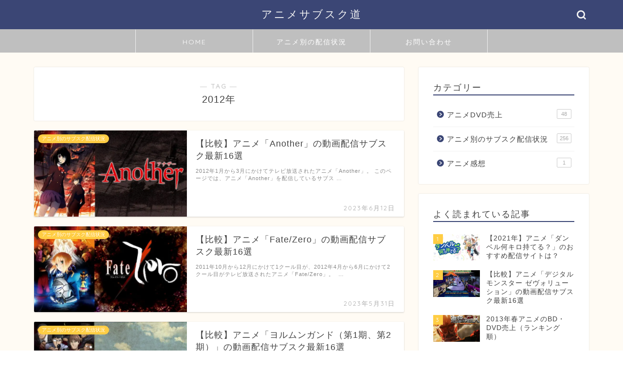

--- FILE ---
content_type: text/html; charset=utf-8
request_url: https://www.google.com/recaptcha/api2/aframe
body_size: 267
content:
<!DOCTYPE HTML><html><head><meta http-equiv="content-type" content="text/html; charset=UTF-8"></head><body><script nonce="0Imsq5G3l6Y58kTKg8dA6Q">/** Anti-fraud and anti-abuse applications only. See google.com/recaptcha */ try{var clients={'sodar':'https://pagead2.googlesyndication.com/pagead/sodar?'};window.addEventListener("message",function(a){try{if(a.source===window.parent){var b=JSON.parse(a.data);var c=clients[b['id']];if(c){var d=document.createElement('img');d.src=c+b['params']+'&rc='+(localStorage.getItem("rc::a")?sessionStorage.getItem("rc::b"):"");window.document.body.appendChild(d);sessionStorage.setItem("rc::e",parseInt(sessionStorage.getItem("rc::e")||0)+1);localStorage.setItem("rc::h",'1768693456886');}}}catch(b){}});window.parent.postMessage("_grecaptcha_ready", "*");}catch(b){}</script></body></html>

--- FILE ---
content_type: application/javascript; charset=utf-8
request_url: https://fundingchoicesmessages.google.com/f/AGSKWxUf-BrczZeqTnRU028lFxDGbCsNhDaIN0SJtDKMycKrHZAxcs0iiuHnHxd6w5ygqkplGVMoKQDFQgCL5azulHxUd-aySZkCMDnBIY0Rm1cPmkdrhIxG-B0JmZKIoWMkNzKLoq3G1eMLbRa2b30rn1Cb4ybvSLuV86qoT0e4KZoF6jos6f3o0OU7__n4/_/ad-boxes-/ad/rectangle._index_ad._sidebar_ad_/ads/promo_
body_size: -1291
content:
window['45484b1a-f70e-4204-8c9c-84704fcc454f'] = true;